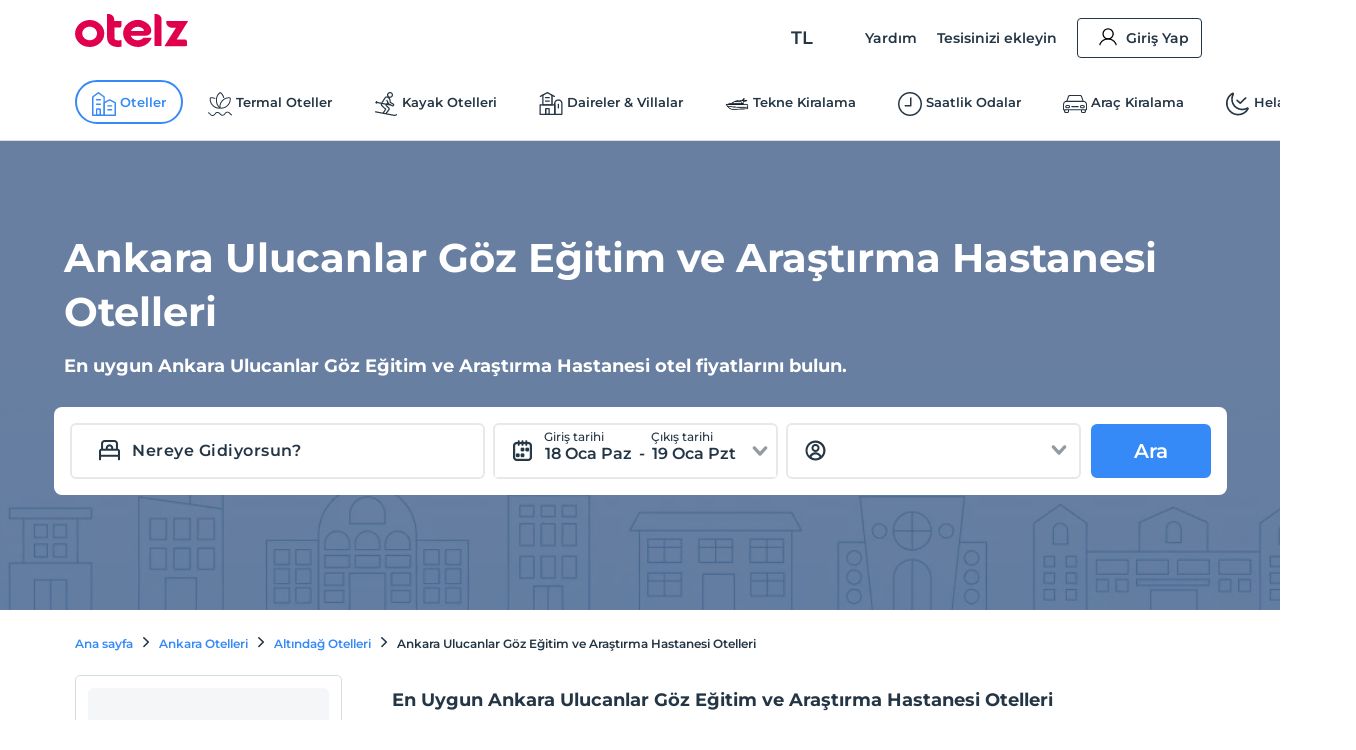

--- FILE ---
content_type: image/svg+xml
request_url: https://edge-cdn.otelz.com/app/icons/people.svg
body_size: 832
content:
<?xml version="1.0" encoding="utf-8"?>
<!-- Svg Vector Icons : http://www.onlinewebfonts.com/icon -->
<!DOCTYPE svg PUBLIC "-//W3C//DTD SVG 1.1//EN" "http://www.w3.org/Graphics/SVG/1.1/DTD/svg11.dtd">
<svg version="1.1" xmlns="http://www.w3.org/2000/svg" xmlns:xlink="http://www.w3.org/1999/xlink" x="0px" y="0px" viewBox="0 0 1000 1000" enable-background="new 0 0 1000 1000" xml:space="preserve">
<metadata> Svg Vector Icons : http://www.onlinewebfonts.com/icon </metadata>
<g><path d="M929.2,990c-16.9,0-30.6-13.7-30.6-30.6c0-211-178.8-382.7-398.6-382.7c-219.8,0-398.6,171.7-398.6,382.7c0,16.9-13.7,30.6-30.6,30.6c-16.9,0-30.6-13.7-30.6-30.6c0-244.8,206.3-444,459.8-444c253.6,0,459.9,199.2,459.9,444C959.9,976.3,946.2,990,929.2,990z"/><path d="M503.8,576.7c-156.2,0-283.3-127.1-283.3-283.3S347.6,10,503.8,10C660,10,787.1,137.1,787.1,293.3S660,576.7,503.8,576.7z M503.8,71.3c-122.4,0-222.1,99.6-222.1,222.1s99.6,222.1,222.1,222.1s222.1-99.6,222.1-222.1S626.2,71.3,503.8,71.3z"/></g>
</svg>